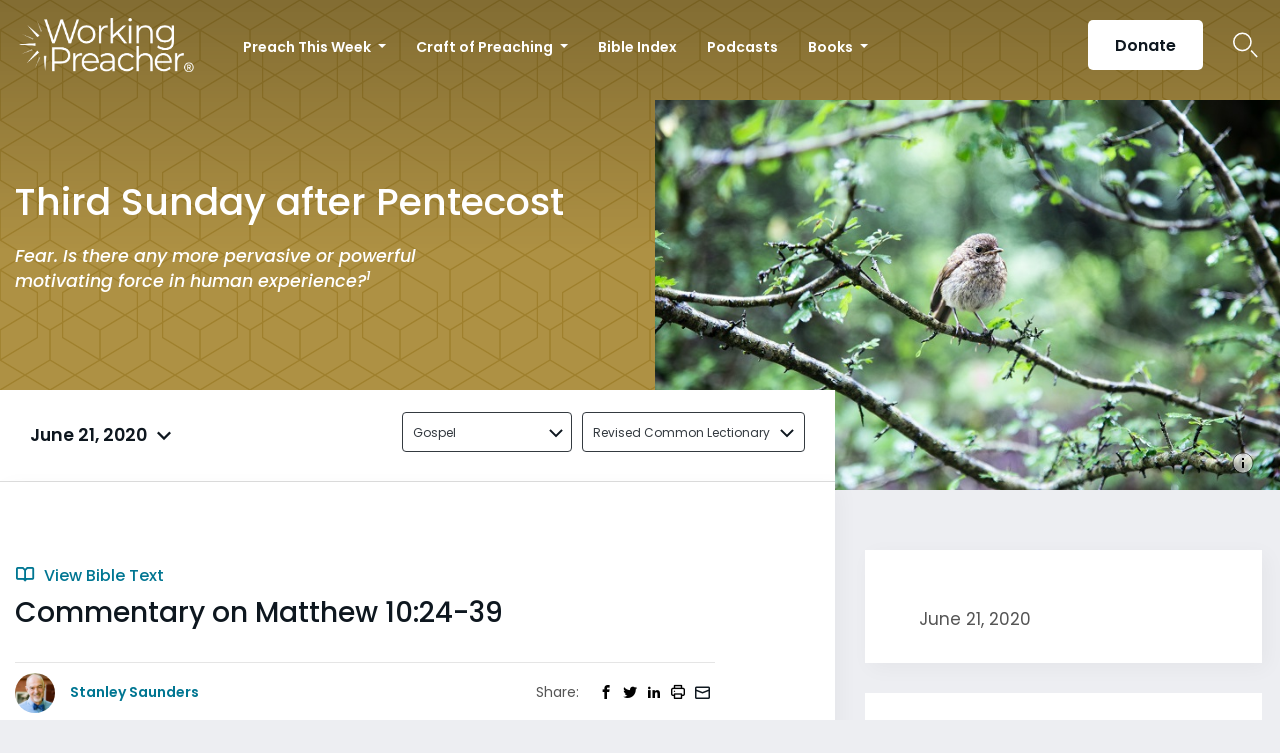

--- FILE ---
content_type: text/html; charset=utf-8
request_url: https://www.google.com/recaptcha/api2/aframe
body_size: 181
content:
<!DOCTYPE HTML><html><head><meta http-equiv="content-type" content="text/html; charset=UTF-8"></head><body><script nonce="bnQQkAtWsouj2coK5nbrWA">/** Anti-fraud and anti-abuse applications only. See google.com/recaptcha */ try{var clients={'sodar':'https://pagead2.googlesyndication.com/pagead/sodar?'};window.addEventListener("message",function(a){try{if(a.source===window.parent){var b=JSON.parse(a.data);var c=clients[b['id']];if(c){var d=document.createElement('img');d.src=c+b['params']+'&rc='+(localStorage.getItem("rc::a")?sessionStorage.getItem("rc::b"):"");window.document.body.appendChild(d);sessionStorage.setItem("rc::e",parseInt(sessionStorage.getItem("rc::e")||0)+1);localStorage.setItem("rc::h",'1769055941034');}}}catch(b){}});window.parent.postMessage("_grecaptcha_ready", "*");}catch(b){}</script></body></html>